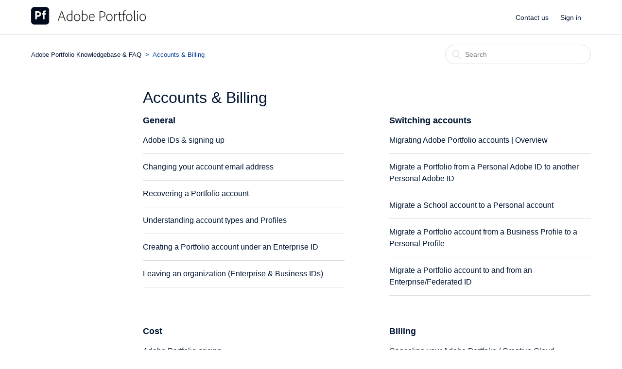

--- FILE ---
content_type: text/html; charset=utf-8
request_url: https://help.myportfolio.com/hc/en-us/categories/200818967-Accounts-Billing
body_size: 3946
content:
<!DOCTYPE html>
<html dir="ltr" lang="en-US">
<head>
  <meta charset="utf-8" />
  <!-- v26848 -->


  <title>Accounts &amp; Billing &ndash; Adobe Portfolio Knowledgebase &amp; FAQ</title>

  <meta name="csrf-param" content="authenticity_token">
<meta name="csrf-token" content="hc:meta:server:Foa67LguqlTuGilXjX1rd4uSCBVZxKl-n1ijZZY1i4rJrySmXyjCrCBFJXmX0Um9a5Flbid941pjgANg6vUpZA">

  <link rel="canonical" href="https://help.myportfolio.com/hc/en-us/categories/200818967-Accounts-Billing">
<link rel="alternate" hreflang="en-us" href="https://help.myportfolio.com/hc/en-us/categories/200818967-Accounts-Billing">
<link rel="alternate" hreflang="x-default" href="https://help.myportfolio.com/hc/en-us/categories/200818967-Accounts-Billing">

  <link rel="stylesheet" href="//static.zdassets.com/hc/assets/application-f34d73e002337ab267a13449ad9d7955.css" media="all" id="stylesheet" />
    <!-- Entypo pictograms by Daniel Bruce — www.entypo.com -->
    <link rel="stylesheet" href="//static.zdassets.com/hc/assets/theming_v1_support-e05586b61178dcde2a13a3d323525a18.css" media="all" />
  <link rel="stylesheet" type="text/css" href="/hc/theming_assets/14924/567284/style.css?digest=43056607981339">

  <link rel="icon" type="image/x-icon" href="/hc/theming_assets/01HZPKZZ675CDSEGPEQBHDEHHZ">

    <script src="//static.zdassets.com/hc/assets/jquery-ed472032c65bb4295993684c673d706a.js"></script>
    <script async src="https://www.googletagmanager.com/gtag/js?id=G-C51D0VK0D0"></script>
<script>
  window.dataLayer = window.dataLayer || [];
  function gtag(){dataLayer.push(arguments);}
  gtag('js', new Date());
  gtag('config', 'G-C51D0VK0D0');
</script>


  <meta content="width=device-width, initial-scale=1.0, maximum-scale=1.0, user-scalable=0" name="viewport" />

<script type="text/javascript">

function googleTranslateWidgetInit() {

new google.translate.TranslateElement({

pageLanguage: 'en',

includedLanguages: 'es,fr,it,ja,pt,de,en',

layout: google.translate.TranslateElement.InlineLayout.SIMPLE

}, 'google_translate_element');

}

</script>

<script type="text/javascript" src="//translate.google.com/translate_a/element.js?cb=googleTranslateWidgetInit"></script>
  <script type="text/javascript" src="/hc/theming_assets/14924/567284/script.js?digest=43056607981339"></script>
</head>
<body class="">
  
  
  

  <header class="header">
  <div class="logo">
    <a title="Home" href="/hc/en-us">
      <img src="/hc/theming_assets/01HZPKZZ1XTDBG5NXTRXBKA661" alt="Logo">
    </a>
  </div>
  <div class="nav-wrapper">
    <div id="google_translate_element" class="dropdown"></div>
    <span class="icon-menu"></span>
    <nav class="user-nav" id="user-nav">
         <a href="/hc/en-us/requests/new?ticket_form_id=177168">Contact us</a>
    </nav>
      <a class="login" data-auth-action="signin" role="button" rel="nofollow" title="Opens a dialog" href="/hc/en-us/signin?return_to=https%3A%2F%2Fhelp.myportfolio.com%2Fhc%2Fen-us%2Fcategories%2F200818967-Accounts-Billing&amp;locale=en-us">Sign in</a>

  </div>
</header>


  <main role="main">
    <div class="container-divider"></div>
<div class="container">
  <nav class="sub-nav">
    <ol class="breadcrumbs">
  
    <li title="Adobe Portfolio Knowledgebase &amp; FAQ">
      
        <a href="/hc/en-us">Adobe Portfolio Knowledgebase &amp; FAQ</a>
      
    </li>
  
    <li title="Accounts &amp; Billing">
      
        Accounts &amp; Billing
      
    </li>
  
</ol>

    <form role="search" class="search" data-search="" action="/hc/en-us/search" accept-charset="UTF-8" method="get"><input type="hidden" name="utf8" value="&#x2713;" autocomplete="off" /><input type="search" name="query" id="query" placeholder="Search" aria-label="Search" /></form>
  </nav>

  <div class="category-container">
    <div class="category-content">
      <header class="page-header">
        <h1>Accounts &amp; Billing</h1>
        
      </header>

      <div class="section-tree">
        
          <section class="section">
            <h3 class="section-tree-title">
              <a href="/hc/en-us/sections/201640198-General">General</a>
              
            </h3>
            
              <ul class="article-list">
                
                  <li class="article-list-item">
                    
                    <a href="/hc/en-us/articles/215685248-Adobe-IDs-signing-up" class="article-list-link">Adobe IDs &amp; signing up</a>
                  </li>
                
                  <li class="article-list-item">
                    
                    <a href="/hc/en-us/articles/221292947-Changing-your-account-email-address" class="article-list-link">Changing your account email address</a>
                  </li>
                
                  <li class="article-list-item">
                    
                    <a href="/hc/en-us/articles/14264463328027-Recovering-a-Portfolio-account" class="article-list-link">Recovering a Portfolio account</a>
                  </li>
                
                  <li class="article-list-item">
                    
                    <a href="/hc/en-us/articles/18754979669787-Understanding-account-types-and-Profiles" class="article-list-link">Understanding account types and Profiles</a>
                  </li>
                
                  <li class="article-list-item">
                    
                    <a href="/hc/en-us/articles/4418379982491-Creating-a-Portfolio-account-under-an-Enterprise-ID" class="article-list-link">Creating a Portfolio account under an Enterprise ID</a>
                  </li>
                
                  <li class="article-list-item">
                    
                    <a href="/hc/en-us/articles/18819304069403-Leaving-an-organization-Enterprise-Business-IDs" class="article-list-link">Leaving an organization (Enterprise &amp; Business IDs)</a>
                  </li>
                
              </ul>
              
            
          </section>
        
          <section class="section">
            <h3 class="section-tree-title">
              <a href="/hc/en-us/sections/10481805954459-Switching-accounts">Switching accounts</a>
              
            </h3>
            
              <ul class="article-list">
                
                  <li class="article-list-item">
                    
                    <a href="/hc/en-us/articles/10872890414235-Migrating-Adobe-Portfolio-accounts-Overview" class="article-list-link">Migrating Adobe Portfolio accounts | Overview</a>
                  </li>
                
                  <li class="article-list-item">
                    
                    <a href="/hc/en-us/articles/10482299291419-Migrate-a-Portfolio-from-a-Personal-Adobe-ID-to-another-Personal-Adobe-ID" class="article-list-link">Migrate a Portfolio from a Personal Adobe ID to another Personal Adobe ID</a>
                  </li>
                
                  <li class="article-list-item">
                    
                    <a href="/hc/en-us/articles/13298909573659-Migrate-a-School-account-to-a-Personal-account" class="article-list-link">Migrate a School account to a Personal account</a>
                  </li>
                
                  <li class="article-list-item">
                    
                    <a href="/hc/en-us/articles/14892595946523-Migrate-a-Portfolio-account-from-a-Business-Profile-to-a-Personal-Profile" class="article-list-link">Migrate a Portfolio account from a Business Profile to a Personal Profile</a>
                  </li>
                
                  <li class="article-list-item">
                    
                    <a href="/hc/en-us/articles/10836635532699-Migrate-a-Portfolio-account-to-and-from-an-Enterprise-Federated-ID" class="article-list-link">Migrate a Portfolio account to and from  an Enterprise/Federated ID</a>
                  </li>
                
              </ul>
              
            
          </section>
        
          <section class="section">
            <h3 class="section-tree-title">
              <a href="/hc/en-us/sections/201640178-Cost">Cost</a>
              
            </h3>
            
              <ul class="article-list">
                
                  <li class="article-list-item">
                    
                    <a href="/hc/en-us/articles/208422408-Adobe-Portfolio-pricing" class="article-list-link">Adobe Portfolio pricing</a>
                  </li>
                
                  <li class="article-list-item">
                    
                    <a href="/hc/en-us/articles/209114357-Creative-Cloud-Adobe-Portfolio" class="article-list-link">Creative Cloud &amp; Adobe Portfolio</a>
                  </li>
                
                  <li class="article-list-item">
                    
                    <a href="/hc/en-us/articles/4419277671579-Student-Teacher-pricing" class="article-list-link">Student/Teacher pricing </a>
                  </li>
                
              </ul>
              
            
          </section>
        
          <section class="section">
            <h3 class="section-tree-title">
              <a href="/hc/en-us/sections/201623547-Billing">Billing</a>
              
            </h3>
            
              <ul class="article-list">
                
                  <li class="article-list-item">
                    
                    <a href="/hc/en-us/articles/1260807019930-Canceling-your-Adobe-Portfolio-Creative-Cloud-subscription" class="article-list-link">Canceling your Adobe Portfolio / Creative Cloud subscription</a>
                  </li>
                
                  <li class="article-list-item">
                    
                    <a href="/hc/en-us/articles/209114257-Editing-your-payment-and-credit-card-information" class="article-list-link">Editing your payment and credit card information</a>
                  </li>
                
                  <li class="article-list-item">
                    
                    <a href="/hc/en-us/articles/209114207-Billing-history-and-invoices" class="article-list-link">Billing history and invoices </a>
                  </li>
                
              </ul>
              
            
          </section>
        
      </div>
    </div>
  </div>
</div>

  </main>

  

    <div class="footer-language-selector">
      
    </div>
  </div>
</footer>



  <!-- / -->

  
  <script src="//static.zdassets.com/hc/assets/en-us.bbb3d4d87d0b571a9a1b.js"></script>
  <script src="https://behancenetwork.zendesk.com/auth/v2/host/without_iframe.js" data-brand-id="567284" data-return-to="https://help.myportfolio.com/hc/en-us/categories/200818967-Accounts-Billing" data-theme="hc" data-locale="en-us" data-auth-origin="567284,true,true"></script>

  <script type="text/javascript">
  /*

    Greetings sourcecode lurker!

    This is for internal Zendesk and legacy usage,
    we don't support or guarantee any of these values
    so please don't build stuff on top of them.

  */

  HelpCenter = {};
  HelpCenter.account = {"subdomain":"behancenetwork","environment":"production","name":"Behance Support \u0026 Forum"};
  HelpCenter.user = {"identifier":"da39a3ee5e6b4b0d3255bfef95601890afd80709","email":null,"name":"","role":"anonymous","avatar_url":"https://assets.zendesk.com/hc/assets/default_avatar.png","is_admin":false,"organizations":[],"groups":[]};
  HelpCenter.internal = {"asset_url":"//static.zdassets.com/hc/assets/","web_widget_asset_composer_url":"https://static.zdassets.com/ekr/snippet.js","current_session":{"locale":"en-us","csrf_token":"hc:hcobject:server:o_NJn8_xI753kcn_yjnbD8dc1b39zywGsRPummwKv3h82tfVKPdLRrnOxdHQlfnFJ1-4xoN2ZiJNy06fEModlg","shared_csrf_token":null},"usage_tracking":{"event":"category_viewed","data":"BAh7CDoQY2F0ZWdvcnlfaWRpBBdB+As6C2xvY2FsZUkiCmVuLXVzBjoGRVQ6Cl9tZXRheww6D2FjY291bnRfaWRpAkw6OhNoZWxwX2NlbnRlcl9pZGkEdQHuCzoNYnJhbmRfaWRpA/SnCDoMdXNlcl9pZDA6E3VzZXJfcm9sZV9uYW1lSSIOQU5PTllNT1VTBjsHVDsGSSIKZW4tdXMGOwdUOhphbm9ueW1vdXNfdHJhY2tpbmdfaWQw--f18322195f32643693da5393fa87df523ef02578","url":"https://help.myportfolio.com/hc/activity"},"current_record_id":null,"current_record_url":null,"current_record_title":null,"current_text_direction":"ltr","current_brand_id":567284,"current_brand_name":"Adobe Portfolio Help Center","current_brand_url":"https://adobeportfolio.zendesk.com","current_brand_active":true,"current_path":"/hc/en-us/categories/200818967-Accounts-Billing","show_autocomplete_breadcrumbs":true,"user_info_changing_enabled":false,"has_user_profiles_enabled":false,"has_end_user_attachments":true,"user_aliases_enabled":false,"has_anonymous_kb_voting":false,"has_multi_language_help_center":true,"show_at_mentions":false,"embeddables_config":{"embeddables_web_widget":false,"embeddables_help_center_auth_enabled":false,"embeddables_connect_ipms":false},"answer_bot_subdomain":"static","gather_plan_state":"subscribed","has_article_verification":true,"has_gather":true,"has_ckeditor":false,"has_community_enabled":false,"has_community_badges":false,"has_community_post_content_tagging":false,"has_gather_content_tags":false,"has_guide_content_tags":true,"has_user_segments":true,"has_answer_bot_web_form_enabled":false,"has_garden_modals":false,"theming_cookie_key":"hc-da39a3ee5e6b4b0d3255bfef95601890afd80709-2-preview","is_preview":false,"has_search_settings_in_plan":true,"theming_api_version":1,"theming_settings":{"color_1":"#011532","color_2":"#ffffff","color_3":"#011532","color_4":"#011532","color_5":"#ffffff","font_1":"'Helvetica Neue', Arial, Helvetica, sans-serif","font_2":"'Helvetica Neue', Arial, Helvetica, sans-serif","logo":"/hc/theming_assets/01HZPKZZ1XTDBG5NXTRXBKA661","favicon":"/hc/theming_assets/01HZPKZZ675CDSEGPEQBHDEHHZ","homepage_background_image":"/hc/theming_assets/01K0F9RZ1B89161DVSV8HRB31V","community_background_image":"/hc/theming_assets/01K0F9P47A29F15QFJ5MP9H58P","community_image":"/hc/theming_assets/01K0F9P47A29F15QFJ5MP9H58P"},"has_pci_credit_card_custom_field":true,"help_center_restricted":false,"is_assuming_someone_else":false,"flash_messages":[],"user_photo_editing_enabled":true,"user_preferred_locale":"en-us","base_locale":"en-us","login_url":"/hc/en-us/signin?return_to=https%3A%2F%2Fhelp.myportfolio.com%2Fhc%2Fen-us%2Fcategories%2F200818967-Accounts-Billing","has_alternate_templates":true,"has_custom_statuses_enabled":false,"has_hc_generative_answers_setting_enabled":true,"has_generative_search_with_zgpt_enabled":false,"has_suggested_initial_questions_enabled":false,"has_guide_service_catalog":false,"has_service_catalog_search_poc":false,"has_service_catalog_itam":false,"has_csat_reverse_2_scale_in_mobile":false,"has_knowledge_navigation":false,"has_unified_navigation":false,"has_unified_navigation_eap_access":false,"has_csat_bet365_branding":false,"version":"v26848","dev_mode":false};
</script>

  
  <script src="//static.zdassets.com/hc/assets/moment-3b62525bdab669b7b17d1a9d8b5d46b4.js"></script>
  <script src="//static.zdassets.com/hc/assets/hc_enduser-be182e02d9d03985cf4f06a89a977e3d.js"></script>
  
  
</body>
</html>